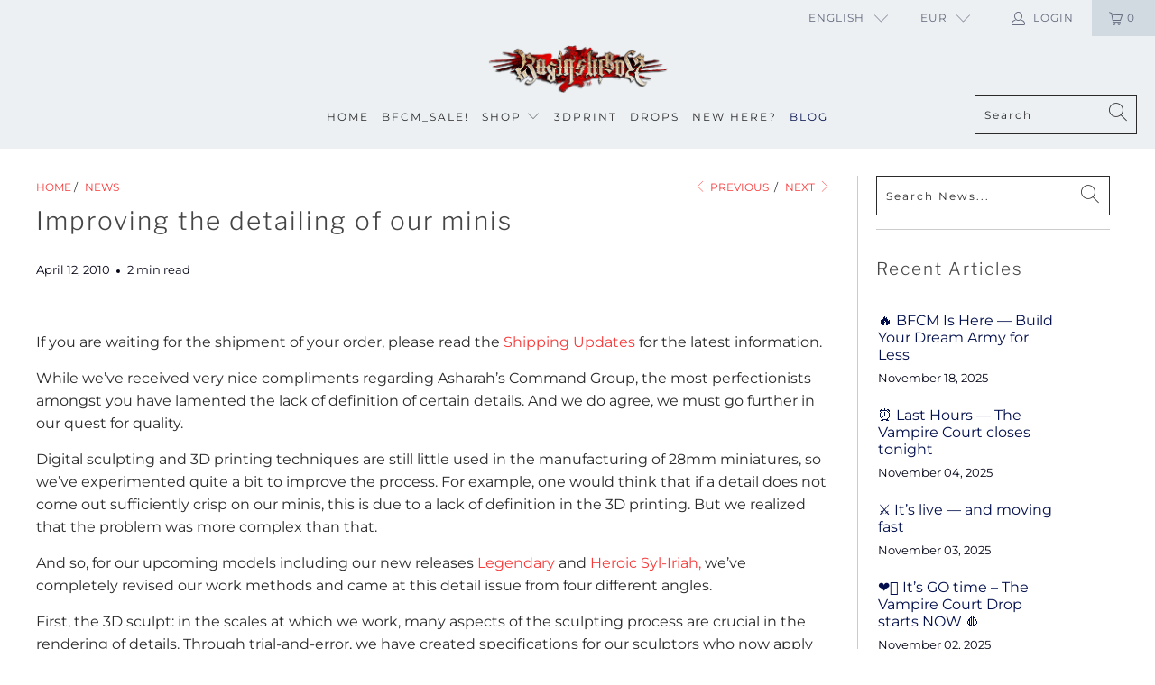

--- FILE ---
content_type: text/javascript
request_url: https://cdn-sf.vitals.app/assets/js/m11.24f6055d670c6efd3e04.chunk.bundle.js
body_size: 2722
content:
"use strict";(window.webpackChunkvitalsLibrary=window.webpackChunkvitalsLibrary||[]).push([[122],{28723:(t,n,i)=>{i.d(n,{A:()=>s});var e=i(45077);var o=i.n(e)()(!1);o.push([t.id,".vtl-cb-main-widget{cursor:default;position:fixed;left:0;bottom:0;z-index:10000000;width:100%;box-shadow:rgba(0,0,0,.1) 0 0 9px 1px;color:#666;display:flex;align-items:baseline;justify-content:center;padding:16px}.vtl-cb-main-widget__content{text-align:center;font-size:14px;font-weight:normal;font-style:normal;display:flex;align-items:center;justify-content:center;flex-wrap:wrap}.vtl-cb-main-widget__text{padding-right:7px;color:#eee;text-align:left}.vtl-cb-main-widget__close-button,.vtl-cb-main-widget__accept-button{font-weight:bold;cursor:pointer;color:#151515;background-color:#ddd;padding:6px 20px;margin-right:10px;border-radius:4px}.vtl-cb-main-widget__text-link{text-decoration:underline}.vtl-cb-main-widget__outline-button{background-color:rgba(0,0,0,0);border:var(--p-border-width-1) solid var(--p-border)}@media(max-width: 768px){.vtl-cb-main-widget__content{flex-direction:column}.vtl-cb-main-widget__text,.vtl-cb-main-widget__close-button,.vtl-cb-main-widget__accept-button{width:100%;margin-bottom:10px}.vtl-cb-main-widget__content>div:last-of-type{margin-bottom:0}}",""]);const s=o},87646:(t,n,i)=>{i.d(n,{A:()=>s});var e=i(45077);var o=i.n(e)()(!1);o.push([t.id,".vtl-cb-main-widget{bottom:35px;width:90%;margin:auto 5%;border-radius:10px;box-shadow:1px 3px 8px rgba(0,0,0,.2)}@media(max-width: 768px){.vtl-cb-main-widget{bottom:15px}}",""]);const s=o},43021:(t,n,i)=>{i.d(n,{K:()=>e});class e{J63(t){}O21(){this.O14()&&this.W37()}M71(){}O14(){return!0}O85(t){}W37(){this.H61();this.O86();this.Q86();this.F29();this.K13()}H61(){}O86(){}Q86(){}F29(){}K13(){}}},99336:(t,n,i)=>{i.d(n,{V:()=>e});const e=['AD','AL','AT','AX','BA','BE','BG','BY','CH','CY','CZ','DE','DK','EE','ES','FI','FO','FR','GB','GG','GI','GR','HR','HU','IE','IM','IS','IT','JE','LI','LT','LU','LV','MC','MD','ME','MK','MT','NL','NO','PL','PT','RO','RS','RU','SE','SI','SJ','SK','SM','UA','VA','XK']},57539:(t,n,i)=>{i.r(n);i.d(n,{I84:()=>K});var e=i(21076);var o=i(99336);var s=i(4290);var r;!function(t){t.Fill="fill";t.Text="text";t.Outline="outline"}(r||(r={}));var c;!function(t){t.Visible="visible";t.Hidden="hidden"}(c||(c={}));var a=i(71213);var l=i(43021);var d=i(90018);var u=i(48254);var b=i(75624);var v=i(94601);const h=(0,b.jb)({W45:21,Y52:22,P19:379,T62:511,Q10:512,P20:513,K42:514,z82:536,I3:859,K43:860,K44:866,L77:867,N5:871,I4:875},v.X.I84);var g=i(15637);var p=i(43649);var m=i(34464);var w=i(31711);var x=i(14664);var _=i(96916);var $=i(2278);var f=i(28723);var k=i(87646);const y={p65:!1,z83:!1,x53:!1};class C extends m.X{constructor(t=y){super(t);this.x43=a.b.X67.n78(v.X.I84);this.Q54=this.x43[0];this.C35=this.x43[1];this.U73=this.W36.x53&&this.W36.p65}W37(){this.O86();this.Q86();this.K13()}K13(){const t=document.querySelector('.vtl-cb-main-widget__accept-button');null==t||t.addEventListener('click',this.F44.bind(this),{once:!0});if(this.U73){const t=document.querySelector('.vtl-cb-main-widget__close-button');null==t||t.addEventListener('click',this.F45.bind(this),{once:!0})}}V15(){const t=this.U73?this.C35.J59:this.C35.X71;const n=this.U73?this.C35.H15:this.C35.V50;const i=`<div class="vtl-cb-main-widget__accept-button">${this.Q54(n)}</div>`;const e=this.U73?`<div class="vtl-cb-main-widget__close-button">${this.Q54(this.C35.H16)}</div>`:'';const o=''!==h().Y52?`<span class="vtl-cb-main-widget__text-details">\n                         <a class="vtl-cb-main-widget__text-link"\n                              href="${h().Y52}" target="_blank">\n                              ${this.Q54(this.C35.U18)}\n                         </a>\n                   </span>`:'';return`\n            <div\n\t\t\t\tclass="vtl-cb-main-widget"\n\t\t\t\tdata-track-${g.Zt.R86}="${v.X.I84}"\n\t\t\t\tdata-track-${g.Zt.T79}="${g.XH.O23}"\n\t\t\t>\n                <div class="vtl-cb-main-widget__content">\n                    <div class="vtl-cb-main-widget__text">${this.Q54(t)}${o}</div>\n                    ${i}\n                    ${e}\n                </div>\n            </div>\n        `}O86(){var t;a.b.Y47.S40().append(this.V15());null===(t=a.b.Q21)||void 0===t||t.p32(`div[data-track-${g.Zt.R86}="${v.X.I84}"][data-track-${g.Zt.T79}="${g.XH.O23}"]`)}F45(){(0,p.gg)({S12:v.X.I84,T71:g.XH.y74});this.m72();this.P21(!1)}F44(){(0,p.gg)({S12:v.X.I84,T71:g.XH.M1});this.m72();this.P21(!0)}m72(){const t=document.querySelector('.vtl-cb-main-widget');t&&document.body.removeChild(t)}u81(t){var n;const i=u.ke.O15("_tracking_consent");if(i){const e=t?'1':'0';const o=decodeURIComponent(i);const s=JSON.parse(o);const r=null===(n=null==s?void 0:s.con)||void 0===n?void 0:n.CMP;(null==r?void 0:r.a)!==e&&(null==r?void 0:r.m)!==e&&(null==r?void 0:r.p)!==e&&w.a.Q18(new _.f(x._N,{msg:'Cookie banner consent was not set.',mid:v.X.I84}))}}P21(t){var n,i;this.U73&&(null===(i=null===(n=window.Shopify)||void 0===n?void 0:n.customerPrivacy)||void 0===i||i.setTrackingConsent({analytics:t,marketing:t,preferences:t},()=>{setTimeout(()=>{this.u81(t)},200)}));this.W36.z83&&u.ke.M3({name:s.u_,value:'1',days:365,sameSite:u.ng.Strict})}m73(){const t=h();const n=(0,$.K6)(t.K44);const i=(0,$.K6)(t.L77);const e=(0,$.K6)(t.I4);const o=t.N5;return o===r.Fill?`.vtl-cb-main-widget__close-button {\n                background-color: ${e};\n                color: ${i};\n                border: none;\n            }`:o===r.Text?`.vtl-cb-main-widget__close-button {\n                background: none;\n                color: ${i};\n                border: none;\n            }`:`.vtl-cb-main-widget__close-button {\n                background: none;\n                color: ${i};\n                border: 1px solid ${n}\n            }`}Q86(){const t=h();let n='';const i=(0,$.K6)(t.T62);const e=(0,$.K6)(t.Q10);const o=(0,$.K6)(t.P20);const s=(0,$.K6)(t.K42);const r=(0,$.K6)(t.z82);'floating'===t.W45&&(n+=k.A);n+=`\n            .vtl-cb-main-widget {\n                background-color: ${i};\n            }\n            .vtl-cb-main-widget__text {\n                color: ${e};\n            }\n            .vtl-cb-main-widget__accept-button {\n                background-color: ${o};\n                color: ${s};\n            }\n            .vtl-cb-main-widget__text-link {\n                color: ${r};\n            }\n            ${this.m73()}\n        `;a.b.Y47.Q22(f.A.toString());a.b.Y47.Q22(n)}}(0,e.Cg)([d.o],C.prototype,"W37",null);(0,e.Cg)([d.o],C.prototype,"V15",null);class K extends l.K{constructor(){super();this.z83=h().I3===c.Visible;this.x53=h().K43===c.Visible}O21(){return(0,e.sH)(this,void 0,void 0,function*(){(yield this.O14())&&this.W37();if(this.x53){const t=document.querySelectorAll('a[href="#vtl:userRequestToChangeConsent"]');t.length&&t.forEach(t=>this.q20(t))}})}q20(t){t.addEventListener('click',t=>{t.preventDefault();if(!document.querySelector('.vtl-cb-main-widget')){this.p65=!0;this.W37()}})}O14(){return(0,e.sH)(this,void 0,void 0,function*(){if(a.b.J21.G71(window.Shopify)){console.info('Cookie banner is not visible in preview mode');return!1}if(this.x53){this.p65=yield a.b.T72.p65();if(this.p65)return!0}return!!this.z83&&(!this.x54()&&!(h().P19&&!this.z84()))})}z84(){return o.V.includes(a.b.X67.E9())}x54(){return Boolean(u.ke.O15(s.u_))}W37(){new C({z83:this.z83,x53:this.x53,p65:this.p65||!1}).W37()}}(0,e.Cg)([d.o],K.prototype,"O21",null);(0,e.Cg)([d.o],K.prototype,"W37",null)},2278:(t,n,i)=>{i.d(n,{K6:()=>e,cH:()=>s,lj:()=>o});const e=t=>(null==t?void 0:t.trim())?t.includes('rgb')||t.includes('#')?t:`#${t}`:t;const o=(t,n)=>{if(t.includes('rgb'))return t;let i=t;i.length<5&&(i=i.replace(/[^#]/g,'$&$&'));const e=parseInt(i.slice(1,3),16);const o=parseInt(i.slice(3,5),16);const s=parseInt(i.slice(5,7),16);return n?`rgba(${e}, ${o}, ${s}, ${n})`:`rgb(${e}, ${o}, ${s})`};const s=(t,n)=>{if(!t||t.includes('rgba')||t.includes('#')&&9===t.length)return t;if(t.includes('rgb')){const i=t.replace(/[^\d,]/g,'').split(',');return`rgba(${i[0]}, ${i[1]}, ${i[2]}, ${n})`}if(t.includes('#')&&7===t.length){return`${t}${Math.round(255*n).toString(16).padStart(2,'0')}`}return t}}}]);

--- FILE ---
content_type: text/javascript
request_url: https://cdn-sf.vitals.app/assets/js/m13.bf3123086a2e6a6939c9.chunk.bundle.js
body_size: 135
content:
"use strict";(window.webpackChunkvitalsLibrary=window.webpackChunkvitalsLibrary||[]).push([[4504],{43021:(t,i,s)=>{s.d(i,{K:()=>e});class e{J63(t){}O21(){this.O14()&&this.W37()}M71(){}O14(){return!0}O85(t){}W37(){this.H61();this.O86();this.Q86();this.F29();this.K13()}H61(){}O86(){}Q86(){}F29(){}K13(){}}},46744:(t,i,s)=>{s.r(i);s.d(i,{L58:()=>o});var e=s(21076);var h=s(43021);var n=s(90018);var r=s(71213);var a=s(34464);var l=s(94601);class d extends a.X{constructor(){super(...arguments);this.K71=document.title;this.x43=r.b.X67.n78(l.X.L58);this.Q54=this.x43[0];this.C35=this.x43[1]}W37(){this.K71=document.title;this.K13()}K13(){document.addEventListener('visibilitychange',()=>{var t,i;'hidden'===document.visibilityState?null===(t=r.b.Y47.Q51())||void 0===t||t.text(this.Q54(this.C35.X71)):null===(i=r.b.Y47.Q51())||void 0===i||i.text(this.K71)})}}(0,e.Cg)([n.o],d.prototype,"W37",null);class o extends h.K{O21(){(new d).W37()}}(0,e.Cg)([n.o],o.prototype,"O21",null)}}]);

--- FILE ---
content_type: text/javascript
request_url: https://cdn-sf.vitals.app/assets/js/m17.c28d76727ea78307eac6.chunk.bundle.js
body_size: 2051
content:
"use strict";(window.webpackChunkvitalsLibrary=window.webpackChunkvitalsLibrary||[]).push([[3516],{80378:(a,t,n)=>{n.d(t,{A:()=>s});var e=n(45077);var r=n.n(e)()(!1);r.push([a.id,".vtl-aa-animated-atc-button.vtl-aa-hover:hover,.vtl-aa-animated-atc-button.vtl-aa-active{animation:bounce .3s alternate;animation-iteration-count:4}@keyframes bounce{to{transform:scale(1.2)}}",""]);const s=r},78568:(a,t,n)=>{n.d(t,{A:()=>s});var e=n(45077);var r=n.n(e)()(!1);r.push([a.id,".vtl-aa-animated-atc-button{overflow:hidden}.vtl-aa-animated-atc-button .insider{background-color:#fff;width:100%;height:20px;position:absolute;left:-330px;transform:rotateZ(45deg);display:block}.vtl-aa-animated-atc-button.vtl-aa-hover:hover .insider,.vtl-aa-animated-atc-button.vtl-aa-active .insider{transition:all .3s ease;left:380px}",""]);const s=r},90889:(a,t,n)=>{n.d(t,{A:()=>s});var e=n(45077);var r=n.n(e)()(!1);r.push([a.id,".vtl-aa-animated-atc-button{transition:transform .5s ease-in-out}.vtl-aa-animated-atc-button.vtl-aa-hover:hover,.vtl-aa-animated-atc-button.vtl-aa-active{transform:translate3d(0, 5px, 0)}",""]);const s=r},69560:(a,t,n)=>{n.d(t,{A:()=>s});var e=n(45077);var r=n.n(e)()(!1);r.push([a.id,".vtl-aa-animated-atc-button{transition:transform .5s ease-in-out}.vtl-aa-animated-atc-button.vtl-aa-hover:hover,.vtl-aa-animated-atc-button.vtl-aa-active{transform:translate3d(0, -5px, 0)}",""]);const s=r},99049:(a,t,n)=>{n.d(t,{A:()=>s});var e=n(45077);var r=n.n(e)()(!1);r.push([a.id,".vtl-aa-animated-atc-button.vtl-aa-hover:hover,.vtl-aa-animated-atc-button.vtl-aa-active{animation:jello-shake 1.5s infinite both;animation-iteration-count:4}@keyframes jello-shake{0%{transform:scale3d(1, 1, 1)}30%{transform:scale3d(1.25, 0.75, 1)}40%{transform:scale3d(0.75, 1.25, 1)}50%{transform:scale3d(1.15, 0.85, 1)}65%{transform:scale3d(0.95, 1.05, 1)}75%{transform:scale3d(1.05, 0.95, 1)}100%{transform:scale3d(1, 1, 1)}}",""]);const s=r},86323:(a,t,n)=>{n.d(t,{A:()=>s});var e=n(45077);var r=n.n(e)()(!1);r.push([a.id,".vtl-aa-animated-atc-button.vtl-aa-hover:hover,.vtl-aa-animated-atc-button.vtl-aa-active{animation:pulse 1.5s ease-in-out infinite both}@keyframes pulse{0%{transform:scale(1);transform-origin:center center;animation-timing-function:ease-out}10%{transform:scale(0.91);animation-timing-function:ease-in}17%{transform:scale(0.98);animation-timing-function:ease-out}33%{transform:scale(0.87);animation-timing-function:ease-in}45%{transform:scale(1);animation-timing-function:ease-out}}",""]);const s=r},57249:(a,t,n)=>{n.d(t,{A:()=>s});var e=n(45077);var r=n.n(e)()(!1);r.push([a.id,".vtl-aa-animated-atc-button{transition:transform .5s ease-in-out}.vtl-aa-animated-atc-button.vtl-aa-hover:hover,.vtl-aa-animated-atc-button.vtl-aa-active{transform:scale(0.9)}",""]);const s=r},90652:(a,t,n)=>{n.d(t,{A:()=>s});var e=n(45077);var r=n.n(e)()(!1);r.push([a.id,".vtl-aa-animated-atc-button.vtl-aa-hover:hover,.vtl-aa-animated-atc-button.vtl-aa-active{animation:shakeThatBooty .3s linear 1}@keyframes shakeThatBooty{33%{transform:rotateZ(10deg)}67%{transform:rotateZ(-10deg)}100%{transform:rotateZ(10deg)}}",""]);const s=r},81116:(a,t,n)=>{n.d(t,{A:()=>s});var e=n(45077);var r=n.n(e)()(!1);r.push([a.id,".vtl-aa-animated-atc-button.vtl-aa-hover:hover,.vtl-aa-animated-atc-button.vtl-aa-active{animation:swing ease-in-out 2s infinite alternate;transform-origin:center -20px}@keyframes swing{0%{transform:rotate(0deg)}20%{transform:rotate(3deg)}40%{transform:rotate(-3deg)}60%{transform:rotate(3deg)}80%{transform:rotate(-3deg)}100%{transform:rotate(0deg)}}",""]);const s=r},28714:(a,t,n)=>{n.d(t,{A:()=>s});var e=n(45077);var r=n.n(e)()(!1);r.push([a.id,".vtl-aa-animated-atc-button.vtl-aa-hover:hover,.vtl-aa-animated-atc-button.vtl-aa-active{animation:tada 1s infinite both}@keyframes tada{0%{transform:scale3d(1, 1, 1)}10%,20%{transform:scale3d(0.9, 0.9, 0.9) rotate3d(0, 0, 1, -3deg)}30%,50%,70%,90%{transform:scale3d(1.1, 1.1, 1.1) rotate3d(0, 0, 1, 3deg)}40%,60%,80%{transform:scale3d(1.1, 1.1, 1.1) rotate3d(0, 0, 1, -3deg)}100%{transform:scale3d(1, 1, 1)}}",""]);const s=r},53785:(a,t,n)=>{n.d(t,{A:()=>s});var e=n(45077);var r=n.n(e)()(!1);r.push([a.id,".vtl-aa-animated-atc-button.vtl-aa-hover:hover,.vtl-aa-animated-atc-button.vtl-aa-active{animation:vibrate .3s linear 4 both}@keyframes vibrate{0%{transform:translate(0)}20%{transform:translate(-2px, 2px)}40%{transform:translate(-2px, -2px)}60%{transform:translate(2px, 2px)}80%{transform:translate(2px, -2px)}100%{transform:translate(0)}}",""]);const s=r},13793:(a,t,n)=>{n.d(t,{A:()=>s});var e=n(45077);var r=n.n(e)()(!1);r.push([a.id,".vtl-aa-animated-atc-button.vtl-aa-hover:hover,.vtl-aa-animated-atc-button.vtl-aa-active{animation:wobble-wobble 1.5s ease-in-out infinite both}@keyframes wobble-wobble{0%,100%{transform:translateX(0%);transform-origin:50% 50%}15%{transform:translateX(-30px) rotate(-6deg)}30%{transform:translateX(15px) rotate(6deg)}45%{transform:translateX(-15px) rotate(-3.6deg)}60%{transform:translateX(9px) rotate(2.4deg)}75%{transform:translateX(-6px) rotate(-1.2deg)}}",""]);const s=r},45681:(a,t,n)=>{n.d(t,{A:()=>s});var e=n(45077);var r=n.n(e)()(!1);r.push([a.id,".vtl-aa-animated-atc-button{transition:all .1s ease-in;transform:scale(1)}.vtl-aa-animated-atc-button.vtl-aa-hover:hover,.vtl-aa-animated-atc-button.vtl-aa-active{transform:scale(1.2)}",""]);const s=r},43021:(a,t,n)=>{n.d(t,{K:()=>e});class e{J63(a){}O21(){this.O14()&&this.W37()}M71(){}O14(){return!0}O85(a){}W37(){this.H61();this.O86();this.Q86();this.F29();this.K13()}H61(){}O86(){}Q86(){}F29(){}K13(){}}},11922:(a,t,n)=>{n.r(t);n.d(t,{v82:()=>j});var e=n(21076);var r=n(71213);var s=n(43021);var o=n(90018);var i=n(75760);var v=n(59942);var l=n(74335);var c=n(34464);var d=n(55331);var m=n(75624);var h=n(94601);var u;!function(a){a.A5="hover_and_interval";a.X24="hover";a.T7="interval"}(u||(u={}));var f;!function(a){a.U78="float-up";a.W9="bounce";a.W10="zoom-in";a.X25="flash";a.X26="shake";a.X27="pulse";a.P29="jello-shake";a.W11="wobble-wobble";a.U79="vibrate";a.X28="swing";a.Y23="tada";a.R24="float-down";a.R25="scale-down"}(f||(f={}));const b=(0,m.jb)({R23:41,U80:42,S84:43},h.X.v82);var p=n(43643);const g={[f.U78]:500,[f.W9]:1200,[f.W10]:400,[f.X25]:500,[f.X26]:500,[f.X27]:1e3,[f.P29]:1300,[f.W11]:1500,[f.U79]:400,[f.X28]:2e3,[f.Y23]:1e3,[f.R24]:500,[f.R25]:500};var k=n(25179);var A=n(9701);var X=n.n(A);var w=n(80378);var x=n(78568);var y=n(99049);var C=n(86323);var S=n(90652);var W=n(81116);var I=n(28714);var R=n(53785);var U=n(13793);var O=n(45681);var Y=n(69560);var Q=n(90889);var K=n(57249);var T;!function(a){a[a.I10=0]="I10";a[a.C85=1]="C85"}(T||(T={}));class Z extends c.X{constructor(){super();this.m76='vtl-aa-animated-atc-button';this.v1='vtl-aa-hover';this.s47='vtl-aa-active';this.I11={[T.I10]:!0,[T.C85]:!0};this.q25=!1}W37(){this.Q86();this.A6();this.K13()}A6(){this.C86(r.b.Y47.H6(),T.I10);(0,p.i)(h.X.Q5)&&(0,k.D1)().B21&&this.C86(X()('#bundle-sticky_submit'),T.C85)}K13(){r.b.Y47.J24().on(l.f9,()=>{this.A6()})}C86(a,t){var n;this.I11[t]=!0;if(null===(n=r.b.T73.w76())||void 0===n?void 0:n.M15){a.addClass(this.m76);r.b.S15.Q56()&&b().U80.includes(u.X24)&&a.addClass(this.v1);this.v2(a);this.q25||this.x62(a,t)}else{a.removeClass(this.m76);this.I11[t]=!1}}v2(a){if(b().R23===f.X25&&0===a.find('div.insider').length){const t=document.createElement('div');t.className='insider';a.append(t);a.css('position','relative')}}x62(a,t){const n=b();if(n.U80.includes(u.T7)){const e=1e3*n.S84;const r=setInterval(()=>{this.q25=!0;a.addClass(this.s47);(0,d.Z)(g[n.R23]).then(()=>{a.removeClass(this.s47);if(!this.I11[t]){this.I11[t]=!0;this.q25=!1;clearInterval(r)}})},e)}}Q86(){let a='';switch(b().R23){case f.W9:a=w.A.toString();break;case f.X25:a=x.A.toString();break;case f.P29:a=y.A.toString();break;case f.X27:a=C.A.toString();break;case f.X26:a=S.A.toString();break;case f.X28:a=W.A.toString();break;case f.Y23:a=I.A.toString();break;case f.U79:a=R.A.toString();break;case f.W11:a=U.A.toString();break;case f.W10:a=O.A.toString();break;case f.U78:a=Y.A.toString();break;case f.R24:a=Q.A.toString();break;case f.R25:a=K.A.toString()}a&&r.b.Y47.Q22(a)}}class j extends s.K{O14(){if(!r.b.Y46.G69())return!1;if(!r.b.Y47.H6().length){const a=(0,i.u)(v.w.E15,()=>{this.W37();a()});return!1}return!0}W37(){(new Z).W37()}}(0,e.Cg)([o.o],j.prototype,"O14",null);(0,e.Cg)([o.o],j.prototype,"W37",null)}}]);

--- FILE ---
content_type: text/javascript
request_url: https://cdn-sf.vitals.app/assets/js/sm99991.5fabd837045195e888bf.chunk.bundle.js
body_size: 376
content:
"use strict";(window.webpackChunkvitalsLibrary=window.webpackChunkvitalsLibrary||[]).push([[192],{17810:(t,i,r)=>{r.r(i);r.d(i,{X63:()=>R});var s=r(21076);var a=r(58836);var e=r(71213);var h=r(94601);var n=r(15637);var o=r(90018);var l=r(35859);var u=r(17358);var p=r(37026);var v=r(93447);class R extends p.K{constructor(){super(...arguments);this.R78=null;this.R21=!1}F82(){return h.X.L61}A42(){return!0}O85(t){var i;this.L49(t)?e.b.O63.B76(t):e.b.O63.B76(null);if(this.R78&&this.L49(t))this.A86(t);else{if(!this.R78){this.R78=document.createElement('div');this.R78.className='vtl-ub-goal-new-widget';this.R78.setAttribute(`data-track-${n.Zt.R86}`,`${h.X.G52}`);this.R78.setAttribute(`data-track-${n.Zt.T79}`,`${n.pF.E19}`);e.b.Y47.S40().append(this.R78)}if(this.L49(t)){this.A86(t);null===(i=e.b.Q21)||void 0===i||i.p32(`div[data-track-${n.Zt.R86}="${h.X.G52}"][data-track-${n.Zt.T79}="${n.pF.E19}"]`);this.R21=!0}}}A86(t){this.R78&&(0,l.render)((0,a.Y)(u.A,{offer:t,animationDuration:v.UG}),this.R78)}L49(t){return!(e.b.S15.S46()&&!t.showOnMobile)&&!(e.b.S15.Q56()&&!t.showOnDesktop)}U65(){if(this.R78){this.R78.remove();this.R78=null}e.b.O63.O41();this.R21=!1}K80(t){this.O85(t)}}(0,s.Cg)([o.o],R.prototype,"F82",null);(0,s.Cg)([o.o],R.prototype,"A42",null);(0,s.Cg)([o.o],R.prototype,"O85",null);(0,s.Cg)([o.o],R.prototype,"K80",null)}}]);

--- FILE ---
content_type: text/javascript
request_url: https://cdn-sf.vitals.app/assets/js/m14.c73b1e5e714092544160.chunk.bundle.js
body_size: 3369
content:
"use strict";(window.webpackChunkvitalsLibrary=window.webpackChunkvitalsLibrary||[]).push([[3527],{43021:(t,s,e)=>{e.d(s,{K:()=>i});class i{J63(t){}O21(){this.O14()&&this.W37()}M71(){}O14(){return!0}O85(t){}W37(){this.H61();this.O86();this.Q86();this.F29();this.K13()}H61(){}O86(){}Q86(){}F29(){}K13(){}}},29887:(t,s,e)=>{e.r(s);e.d(s,{L59:()=>H});var i=e(21076);var n=e(43021);var a=e(55331);var r=e(4290);var l=e(71213);var o=e(45016);var h=e(97526);var c=e(94601);var d=e(15637);var u=e(43649);var v=e(48254);var b=e(34464);var p=e(75624);var f;!function(t){t.V26="bottom";t.X62="left"}(f||(f={}));const $=(0,p.jb)({P9:45,K28:46,X15:48,Y19:49,P10:51,W0:52,X16:113,T62:198,Q10:199,R5:200,H71:201,W1:202,K29:203,K30:205,U66:206,C62:207,R6:222,M80:223,M81:474,F38:475,H72:490,w3:589,x39:802},c.X.L59);var x=e(700);var m=e(9701);var g=e.n(m);e(35859);class K extends b.X{constructor(){super(...arguments);this.E4='#bundle-recent_sales';this.x40=[];this.x41=0;this.x42=0;this.e4=3;this.y65=!1;this.H73=null;this.U67=null;this.M82='.recent-sales-url';this.s24='#bundle-recent_sales-close';this.M83='bundle-fade-in';this.K32='bundle-fade-out';this.x43=l.b.X67.n78(c.X.L59);this.Q54=this.x43[0];this.C35=this.x43[1];this.H74=()=>this.x41<this.x40.length&&this.x42<this.e4;this.U68=()=>{if(!this.H74())return;const t=this.x40[this.x41];if(void 0!==t){this.U67.html(this.u70(t));this.z72();(0,a.Z)(this.W36.K33+this.W36.K34).then(()=>{(0,a.Z)(this.W36.K34).then(this.U68)});if((0,x.Bh)().B11){const s={[d.L0.Q27]:t.productId};(0,u.R4)({S19:'.recent-sales-product-image a',S12:c.X.L59,T71:d.wp.J30,Q20:s});(0,u.R4)({S19:'.recent-sales-info a',S12:c.X.L59,T71:d.wp.J30,Q20:s});(0,u.R4)({S19:'.vitals-recent-sales-row a',S12:c.X.L59,T71:d.wp.J30,Q20:s})}}};this.X17=()=>{clearTimeout(this.H73)};this.W2=()=>{this.z73(this.W36.K33)}}X55(t){return(0,i.sH)(this,void 0,void 0,function*(){this.x40=t.x40;this.y65=yield l.b.T72.y65();if(this.y65){this.e4=$().P9;const t=v.ke.O15(r.jg);this.x42=t?parseInt(t,10):0;this.x41=this.x42}})}g81(){const t=this.x40[this.x41];void 0!==t&&t.thumbnailUrl&&this.K35(t.thumbnailUrl)}F29(){this.U67=g()(this.E4)}K13(){this.z74();l.b.S15.Q56()&&this.s25();l.b.Y47.S40().on('click touchend',this.M82,t=>{t.stopImmediatePropagation()})}u70(t){const s=t.productHandle||l.b.Y46.z2(t.productUrl);const e=s?l.b.T73.w75(s):'';const{W0:i}=$();return['<div class="basic-display">','    <div class="recent-sales-product">','        <div class="recent-sales-product-image">','            <a class="recent-sales-url"',i?' target="_blank"':'',`               data-id="${t.productId}" href="${e}">`,t.thumbnailUrl?`<img class="recent-sales-image" src="${t.thumbnailUrl}" alt="${l.b.W66.C16(t.productTitle)}"/>`:'','            </a>','        </div>','    </div>','    <div class="recent-sales-content">','        <div class="recent-sales-info">','            <div>',`                <p class="bundle-recent_sales-person firstRow">${t.message}</p>`,'                <a class="bundle-recent_sales-link recent-sales-url"',i?' target="_blank"':'',`                   data-id="${t.productId}"`,`                   href="${e}">${t.productTitle}`,'                </a>','            </div>','            <div class="vitals-recent-sales-row">',this.s26(t),this.e74(),'            </div>','            <span id="bundle-recent_sales-close">&#10005;</span>','        </div>','        <div class="bundle-recent-sales-illustration">','            <div class="illustration">&nbsp;</div>','        </div>','    </div>','</div>'].join('')}s27(t){const s=(new Date).getTime()-new Date(t).getTime();const e=Math.floor(s/1e3);const i=Math.floor(e/60);const n=Math.floor(i/60);const a=Math.floor(n/24);if(a>$().x39)return'';let r;let l;if(a>0){r=a;l=[this.C35.H14,this.C35.E62]}else if(n>0){r=n;l=[this.C35.E63,this.C35.B80]}else if(i>0){r=i;l=[this.C35.z21,this.C35.w60]}else{r=e;l=[this.C35.z22,this.C35.w61]}return`${r} ${this.Q54(1===r?l[0]:l[1])} ${this.Q54(this.C35.H17)}`}s26(t){if(!$().M80)return'';const s=this.s27(t.createdAt);return s&&`<span id="bundle-recent_sales-time_ago">${s}</span>`}e74(){let t='';const{H72:s,w3:e}=$();if(s){let s="<svg style=\"fill:#{color}\" width=\"18\" height=\"18\" viewBox=\"0 0 18 18\">\n    <defs>\n        <style>\n            .vitals-check{\n                fill:#fff;\n            }\n        </style>\n    </defs>\n    <circle cx=\"9\" cy=\"9\" r=\"9\"/>\n    <path class=\"vitals-check\"\n          d=\"M3.8883,9.7788a1.1357,1.1357,0,0,1,0-1.6064l0,0a1.1356,1.1356,0,0,1,1.6056,0l1.6843,1.684a.5678.5678,0,0,0,.803,0l4.5236-4.5236a1.136,1.136,0,0,1,1.6063,0h0a1.1357,1.1357,0,0,1,0,1.6065L8.3828,12.6675a1.1353,1.1353,0,0,1-1.6054,0Z\"/>\n</svg>\n";s=s.replace('{color}',e);t=['<div class="verifiedby-vitals">',`\t<a href="${h.AB}?shop=${l.b.T72.H35()}" title="Verified by Vitals" target="_blank">\n\t\t\t\t\t\t<div class="verifiedby-badge">${s}</div>\n\t\t\t\t\t</a>`,'</div>'].join('')}return t}z72(){(0,a.Z)(25).then(()=>{this.x42+=1;this.y65&&v.ke.M3({name:r.jg,value:String(this.x42),days:2,sameSite:v.ng.Strict});this.U67.show();this.U67.addClass(this.M83);this.U67.removeClass(this.K32)});this.z73(this.W36.K33)}z73(t){this.H73=setTimeout(()=>{this.U67.removeClass(this.M83);this.U67.addClass(this.K32);this.x41+=1;this.g81()},t)}K35(t){(new Image).src=t}s25(){this.U67.on('mouseover',this.X17);this.U67.on('mouseout',this.W2)}z74(){this.U67.on('click',this.s24,()=>{this.z73(0);this.x40=[];v.ke.M3({name:r.QW,value:'1',days:2,sameSite:v.ng.Strict});(0,u.gg)({S12:c.X.L59,T71:d.wp.O24})})}}var w=e(15358);var y=e(74018);var W=e(90018);class k extends b.X{W37(){return(0,i.sH)(this,void 0,void 0,function*(){this.O86();this.F29();this.K13();yield this.W36.K36.X55({x40:this.W36.x40});this.W36.K36.g81();this.W36.K36.U68()})}O86(){var t;l.b.Y47.S40().append(this.K37());null===(t=l.b.Q21)||void 0===t||t.p32(`div[data-track-${d.Zt.R86}="${c.X.L59}"][data-track-${d.Zt.T79}="${d.wp.O23}"]`)}K37(){return`<div\n\t\t\t\t\tid="bundle-recent_sales"\n\t\t\t\t\tdata-track-${d.Zt.R86}="${c.X.L59}"\n\t\t\t\t\tdata-track-${d.Zt.T79}="${d.wp.O23}"\n\t\t\t\t></div>`}F29(){this.W36.K36.F29()}K13(){this.W36.K36.K13()}}(0,i.Cg)([W.o],k.prototype,"W37",null);var _=e(43643);var U=e(25179);let X;try{X=function(){const{C62:t,F38:s,U66:e,M81:i,X16:n,T62:a,Q10:r,K29:o,R5:h,K30:d,W1:u,H71:v}=$();const b=t/Math.PI*.3+t/Math.PI;const p=t/Math.PI;let f=!1;['rounded','big_picture'].indexOf(s)>-1&&(f=!0);let x='standard'===i?e:460;l.b.Y47.J56()<x&&(x=.95*l.b.Y47.J56());let m;let g;let K='';if('bottom'===n){m='0';g='100%';K='bottom: -20px;'}else if('left'===n){m='-100%';g='0';K='left: -20px;'}let w=null;if((0,_.i)(c.X.Q5)){const t=(0,U.D1)();l.b.S15.S46()?t.J14&&t.D76===U.Ju.V26&&(w=56):t.G59&&t.B13===U.Ju.V26&&(w=87)}return["div#bundle-recent_sales {",`    width:${x}px;`,`    bottom: ${null!==w?`${w}px`:(f?40:30)+"px"};`,`    border-radius: ${t}px;`,"}",".recent-sales-content {",`    border-bottom-right-radius: ${t}px;`,`    border-top-right-radius: ${t}px;`,"}",".recent-sales-product {",`    border-bottom-left-radius: ${t}px;`,`    border-top-left-radius: ${t}px;`,"}",".recent-sales-content {",`    background-color: #${a};`,"}",".recent-sales-product {",`    background-color: #${a};`,"}","#bundle-recent_sales p {",`    color: #${r};`,`    font-size: ${o}px;`,"}","#bundle-recent_sales a {",`    color: #${h};`,`    font-size: ${d}px;`,"}",".bundle-recent_sales-link {",`    width: ${x-150}px;`,"}","#bundle-recent_sales-close {",`    color: #${u};`,`    right: ${b}px;`,`    top: ${p}px;`,"}","#bundle-recent_sales-time_ago {",`    color:#${v};`,"}","@keyframes nbFadeIn {","    from {",`        transform: translate(${m},${g});`,"    }","    to { transform: none; }","}","@keyframes nbFadeOut {","    from {}","    to {",`        transform: translate(${m},${g});`,K,"    }","}"].join("")}}catch(t){throw t}const S=X;class H extends n.K{constructor(){super(...arguments);this.x40=[];this.z75=()=>{const t=l.b.T72.V46();const s=l.b.X83.V35(o.P.L59);const e=l.b.X67.y72();const i=`${l.b.Q7.L65(y.v.L59)}/${t}/${e}/${s}.json`;return l.b.U10.U11(i)}}O21(){return(0,i.sH)(this,void 0,void 0,function*(){if(this.O14()){yield H.Q86();this.H75()}})}O14(){return!(l.b.Y46.O32()||l.b.Y46.E6())&&(void 0===v.ke.O15(r.QW)&&(!$().P10||!l.b.S15.S46()))}H75(){const t=Number($().K28);const s=this.z75().then(t=>{this.x40=t.sales});Promise.all([(0,a.Z)(1e3*t),s]).then(()=>this.W37()).catch(()=>{})}static Q86(){return(0,i.sH)(this,void 0,void 0,function*(){const t='modules/recent-sales/assets';const{F38:s,M81:e}=$();const i=(0,w._)(`${t}/settings/layout_settings/css/${s}.css`,l.b.Y47.S45());const n=(0,w._)(`${t}/module/css/index.css`,l.b.Y47.S45());let a=Promise.resolve();'standard'!==e&&(a=(0,w._)(`${t}/settings/custom_theme/css/${e}.css`,l.b.Y47.S45()));yield Promise.all([i,n,a]);const r=null==S?void 0:S();r&&l.b.Y47.Q22(r)})}W37(){const{Y19:t,X15:s}=$();const e=new K({K33:1e3*t,K34:1e3*s});new k({x40:this.x40,K36:e}).W37().then(()=>{})}}}}]);